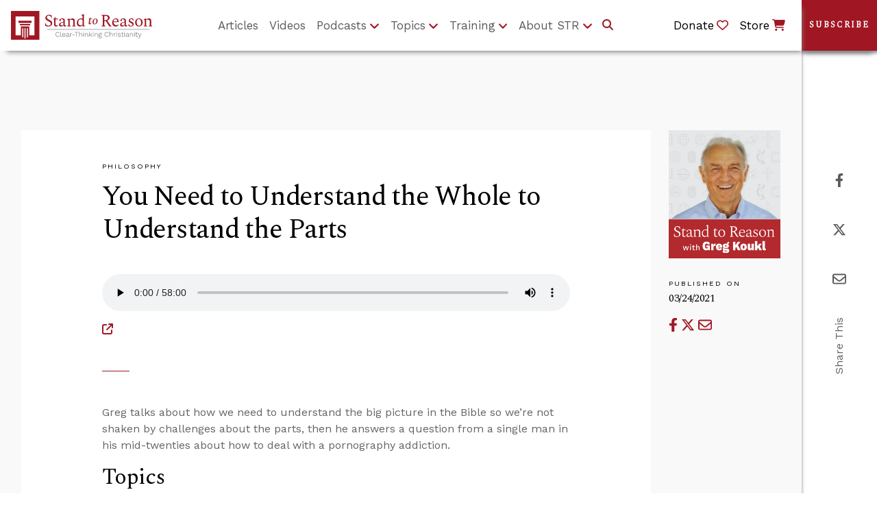

--- FILE ---
content_type: text/css;charset=UTF-8
request_url: https://www.str.org/o/layout-common-styles/main.css?plid=126&segmentsExperienceId=1067923&t=1763497306667
body_size: -76
content:
.lfr-layout-structure-item-container {padding: 0;} .lfr-layout-structure-item-row {overflow: hidden;} .portlet-borderless .portlet-content {padding: 0;}.lfr-layout-structure-item-95150d99-d062-dd28-4b5d-3f5c0bb76750 {
padding-bottom: var(--spacer-3,1rem) !important;
padding-left: var(--spacer-3,1rem) !important;
padding-right: var(--spacer-3,1rem) !important;
padding-top: var(--spacer-3,1rem) !important;
}
.lfr-layout-structure-item-28d0d034-1efc-210e-2e5f-d465f99ec2ac {
background-position: 50% 50%; background-repeat:no-repeat; background-size: cover; background-image: var(--lfr-background-image-28d0d034-1efc-210e-2e5f-d465f99ec2ac) !important;
}
